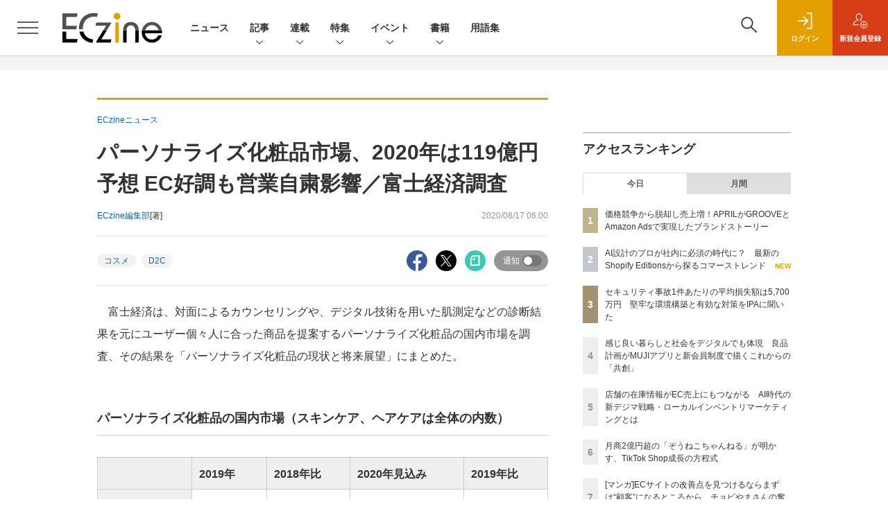

--- FILE ---
content_type: text/html; charset=utf-8
request_url: https://www.google.com/recaptcha/api2/aframe
body_size: 181
content:
<!DOCTYPE HTML><html><head><meta http-equiv="content-type" content="text/html; charset=UTF-8"></head><body><script nonce="HrsYxxu0m0ahzLe15SNSpA">/** Anti-fraud and anti-abuse applications only. See google.com/recaptcha */ try{var clients={'sodar':'https://pagead2.googlesyndication.com/pagead/sodar?'};window.addEventListener("message",function(a){try{if(a.source===window.parent){var b=JSON.parse(a.data);var c=clients[b['id']];if(c){var d=document.createElement('img');d.src=c+b['params']+'&rc='+(localStorage.getItem("rc::a")?sessionStorage.getItem("rc::b"):"");window.document.body.appendChild(d);sessionStorage.setItem("rc::e",parseInt(sessionStorage.getItem("rc::e")||0)+1);localStorage.setItem("rc::h",'1769081841162');}}}catch(b){}});window.parent.postMessage("_grecaptcha_ready", "*");}catch(b){}</script></body></html>

--- FILE ---
content_type: text/javascript;charset=utf-8
request_url: https://id.cxense.com/public/user/id?json=%7B%22identities%22%3A%5B%7B%22type%22%3A%22ckp%22%2C%22id%22%3A%22mkpdndyvr85zbpa5%22%7D%2C%7B%22type%22%3A%22lst%22%2C%22id%22%3A%2264yvkt9weuq41y6734cpr15wb%22%7D%2C%7B%22type%22%3A%22cst%22%2C%22id%22%3A%2264yvkt9weuq41y6734cpr15wb%22%7D%5D%7D&callback=cXJsonpCB5
body_size: 206
content:
/**/
cXJsonpCB5({"httpStatus":200,"response":{"userId":"cx:11fmbzgziu31vwtv2fdndmrlf:30fsaoyt32my4","newUser":false}})

--- FILE ---
content_type: text/javascript;charset=utf-8
request_url: https://api.cxense.com/public/widget/data?json=%7B%22context%22%3A%7B%22referrer%22%3A%22%22%2C%22categories%22%3A%7B%22testgroup%22%3A%2298%22%7D%2C%22parameters%22%3A%5B%7B%22key%22%3A%22userState%22%2C%22value%22%3A%22anon%22%7D%2C%7B%22key%22%3A%22testGroup%22%2C%22value%22%3A%2298%22%7D%2C%7B%22key%22%3A%22loadDelay%22%2C%22value%22%3A%222.4%22%7D%2C%7B%22key%22%3A%22testgroup%22%2C%22value%22%3A%2298%22%7D%5D%2C%22autoRefresh%22%3Afalse%2C%22url%22%3A%22https%3A%2F%2Feczine.jp%2Fnews%2Fdetail%2F8187%22%2C%22browserTimezone%22%3A%220%22%7D%2C%22widgetId%22%3A%22ede2ad684305ae5f9b63fda9bf407a23b6afed88%22%2C%22user%22%3A%7B%22ids%22%3A%7B%22usi%22%3A%22mkpdndyvr85zbpa5%22%7D%7D%2C%22prnd%22%3A%22mkpdndyvvfbfl775%22%7D&media=javascript&sid=1139585087115861191&widgetId=ede2ad684305ae5f9b63fda9bf407a23b6afed88&resizeToContentSize=true&useSecureUrls=true&usi=mkpdndyvr85zbpa5&rnd=1893338614&prnd=mkpdndyvvfbfl775&tzo=0&callback=cXJsonpCB3
body_size: 4820
content:
/**/
cXJsonpCB3({"httpStatus":200,"response":{"items":[{"dominantimagedimensions":"1200x630","recs-image":"https://eczine.jp/static/images/article/17713/17713_0.jpg","description":"本記事では、ECzine Day 2025 Octoberにて行われたW2によるセッション「EC年商10億超え20社のKPI実データが示す経営貢献度が高い打ち手5選」の内容をレポートする。同社のシステムを利用する年商10億円以上の企業20社の実データを分析し、年商1~5億円規模の企業との比較から見えてきた成長の鍵を解説。新規顧客獲得の重要性や、売上と強い相関を持つ会員数・メルマガ会員数の指標、そして今後のECに不可欠な「メディア化」という戦略について、具体的なデータと事例を交えて紹介する。","collection":"Spotlight","dominantthumbnaildimensions":"300x158","title":"EC年商10億超え20社のKPI実データが示す、経営貢献度が高い打ち手とは?事例含め解説","url":"https://eczine.jp/article/detail/17713","dominantimage":"https://eczine.jp/static/images/article/17713/17713_fb.jpg","recs-rawtitle":"EC年商10億超え20社のKPI実データが示す、経営貢献度が高い打ち手とは？事例含め解説 (1/3)|ECzine（イーシージン）","dominantthumbnail":"https://content-thumbnail.cxpublic.com/content/dominantthumbnail/d34280c09a76624d255d30f116ff8bbaa4b94db4.jpg?695b1efc","campaign":"1","testId":"116","id":"d34280c09a76624d255d30f116ff8bbaa4b94db4","placement":"6","click_url":"https://api.cxense.com/public/widget/click/[base64]"},{"dominantimagedimensions":"1200x630","recs-image":"https://eczine.jp/static/images/article/17747/17747_0.jpg","description":"TikTok LIVEで月間GMV(流通取引総額)2億円以上(2025年8月~10月)を売り上げる「ぞうねこちゃんねる」。運営元のCellestは、TikTok Shopが提供する「ディスカバリーEコマース」が持つポテンシャルをいち早く活かし、月90本もの企画配信を行う運用体制を構築しました。本稿では、滞在維持率を高める配信ノウハウや、ROI(投資対効果)67倍を叩き出した広告戦略「GMV Max」の活用法など、EC事業者が参考にすべき具体的施策を、運営者とパートナー企業、TikTokへの取材を通じて解き明かします。","collection":"Spotlight","dominantthumbnaildimensions":"300x158","title":"月商2億円超の「ぞうねこちゃんねる」が明かす、TikTok Shop成長の方程式","url":"https://eczine.jp/article/detail/17747","dominantimage":"https://eczine.jp/static/images/article/17747/17747_fb.jpg","recs-rawtitle":"月商2億円超の「ぞうねこちゃんねる」が明かす、TikTok Shop成長の方程式 (1/3)|ECzine（イーシージン）","dominantthumbnail":"https://content-thumbnail.cxpublic.com/content/dominantthumbnail/a09215f07d076d42fdfa66c37e6be56ff39b1c78.jpg?694ded5b","campaign":"1","testId":"116","id":"a09215f07d076d42fdfa66c37e6be56ff39b1c78","placement":"6","click_url":"https://api.cxense.com/public/widget/click/[base64]"},{"dominantimagedimensions":"1200x630","recs-image":"https://eczine.jp/static/images/article/17699/17699_th.jpg","description":"UGCをフックに商品・サービスに関心をもち、購買行動を起こす消費者が増える現代。既に、SNSなしに小売事業者が認知や支持を獲得するのは困難な時代になりつつあるといっても過言ではないだろう。生成AIによる検索行動の変化も含め、タッチポイントが変われば、当然売上創出に向けた活動の軸も変化させなければならない。そこでMEO対策ツール「口コミコム」を提供する株式会社movが提唱しているのが、GoogleマーチャントセンターとGoogleビジネスプロフィールの連携によって実現できる「ローカルインベントリマーケティング」だ。本稿では、ローカルインベントリマーケティングの重要性や小売事業者が取り組むべき理由、具体的な実践方法について、同社でサービス開発に携わる2名に話を聞いた。","collection":"Spotlight","dominantthumbnaildimensions":"300x158","title":"店舗の在庫情報がEC売上にもつながる AI時代の新デジマ戦略・ローカルインベントリマーケティングとは","url":"https://eczine.jp/article/detail/17699","dominantimage":"https://eczine.jp/static/images/article/17699/17699_fb2.jpg","recs-rawtitle":"店舗の在庫情報がEC売上にもつながる　AI時代の新デジマ戦略・ローカルインベントリマーケティングとは (1/3)|ECzine（イーシージン）","dominantthumbnail":"https://content-thumbnail.cxpublic.com/content/dominantthumbnail/d0aee6c8d219ba6cc5de819af26f50dc384b2d82.jpg?69684b93","campaign":"1","testId":"116","id":"d0aee6c8d219ba6cc5de819af26f50dc384b2d82","placement":"6","click_url":"https://api.cxense.com/public/widget/click/[base64]"}],"template":"<section class=\"c-primarysection\">\n                <div class=\"c-primarysection_header\">\n                  <h2 class=\"c-primarysection_heading\">Spotlight</h2>\n                  <p class=\"c-secondarysection_heading_small\">AD</p>\n                </div>\n<div class=\"c-primarysection_body\">\n                  <div class=\"c-pickupindex\">\n                    <ul class=\"c-pickupindex_list\">\n<!--%\nvar dummy = \"\";\nvar items = data.response.items.slice(0, 3);\nfor (var i = 0; i < items.length; i++) {\n    var item = items[i];\n    var title = item['recs-rawtitle'].replace(\"|ネット通販情報満載の無料Webマガジン「ECzine（イーシージン）」\",\"\");\n    title = title.replace(\"|ECzine（イーシージン）\",\"\");\n    title = title.replace(/\\([0-9]+\\/[0-9]+\\)$/i,\"\");        \n    var publish_date = item['sho-publish-d'];\n    var recs_image = item['recs-image'].replace(/^http:\\/\\//i, 'https://');\n    recs_image = recs_image.replace(/^https:\\/\\/eczine.jp/, 'https://eczine-cdn.shoeisha.jp');\n%-->                    \n\n                      <li class=\"c-pickupindex_listitem\">\n                        <div class=\"c-pickupindex_item\">\n                          <div class=\"c-pickupindex_item_img\"><img tmp:src=\"{{recs_image}}\" alt=\"\" width=\"200\" height=\"150\"></div>\n                          <div class=\"c-pickupindex_item_content\">\n                            <p class=\"c-pickupindex_item_heading\"><a tmp:id=\"{{cX.clickTracker(item.click_url)}}\" tmp:href=\"{{item.url}}\" tmp:target=\"_top\">{{title}}</a></p>\n                          </div>\n                        </div>\n                      </li>\n<!--%\n}\n%-->                      \n\n                    </ul>\n                  </div>\n                </div>\n\n</section>","style":"","prnd":"mkpdndyvvfbfl775"}})

--- FILE ---
content_type: text/javascript;charset=utf-8
request_url: https://p1cluster.cxense.com/p1.js
body_size: 100
content:
cX.library.onP1('64yvkt9weuq41y6734cpr15wb');


--- FILE ---
content_type: text/javascript;charset=utf-8
request_url: https://api.cxense.com/public/widget/data?json=%7B%22context%22%3A%7B%22referrer%22%3A%22%22%2C%22categories%22%3A%7B%22testgroup%22%3A%2298%22%7D%2C%22parameters%22%3A%5B%7B%22key%22%3A%22userState%22%2C%22value%22%3A%22anon%22%7D%2C%7B%22key%22%3A%22testGroup%22%2C%22value%22%3A%2298%22%7D%2C%7B%22key%22%3A%22loadDelay%22%2C%22value%22%3A%222.4%22%7D%2C%7B%22key%22%3A%22testgroup%22%2C%22value%22%3A%2298%22%7D%5D%2C%22autoRefresh%22%3Afalse%2C%22url%22%3A%22https%3A%2F%2Feczine.jp%2Fnews%2Fdetail%2F8187%22%2C%22browserTimezone%22%3A%220%22%7D%2C%22widgetId%22%3A%22e123c07cbff119f728912a36444bc280766f3978%22%2C%22user%22%3A%7B%22ids%22%3A%7B%22usi%22%3A%22mkpdndyvr85zbpa5%22%7D%7D%2C%22prnd%22%3A%22mkpdndyvvfbfl775%22%7D&media=javascript&sid=1139585087115861191&widgetId=e123c07cbff119f728912a36444bc280766f3978&resizeToContentSize=true&useSecureUrls=true&usi=mkpdndyvr85zbpa5&rnd=1265922839&prnd=mkpdndyvvfbfl775&tzo=0&callback=cXJsonpCB4
body_size: 9826
content:
/**/
cXJsonpCB4({"httpStatus":200,"response":{"items":[{"recs-image":"https://eczine.jp/static/images/article/17792/17792_th.jpg","description":"あらゆる企業がEC進出し、競争が激しくなる一方で、EC化率の伸びが鈍化して投資が難しくなったり、深刻な人手不足に直面したりと、業界全体を見ればあらゆる課題がある昨今。新たな打ち手を探す中で、AIに活路を見出すケースも少なくないでしょう。本連載では、誤った認識のまま多額の投資やビジネス戦略策定をしないよう、EC業界の変革に関連するAI関連のニュースやユースケースを紹介しながら、「これからのEC×AIのありかた」をMMOL Holdings代表取締役の河野貴伸氏がお伝えします。第6回は「Shopify Editions Winter '26(以下、Winter '26 Edition)から見たエージェント時代の職種再編」についてです。","collection":"ECzine","sho-publish-d":"20260121","title":"AI設計のプロが社内に必須の時代に? 最新のShopify Editionsから探るコマーストレンド","url":"https://eczine.jp/article/detail/17792","dominantimage":"https://eczine.jp/static/images/article/17792/17792_fb.jpg","recs-rawtitle":"AI設計のプロが社内に必須の時代に？　最新のShopify Editionsから探るコマーストレンド (1/3)|ECzine（イーシージン）","dominantthumbnail":"https://content-thumbnail.cxpublic.com/content/dominantthumbnail/19f6d8f761fb55227bd2abc6610331d0a3b9344f.jpg?696ffc24","campaign":"undefined","testId":"114","id":"19f6d8f761fb55227bd2abc6610331d0a3b9344f","placement":"2","click_url":"https://api.cxense.com/public/widget/click/[base64]"},{"recs-image":"https://eczine.jp/static/images/article/17667/17667_th.jpg","description":"顧客と密な関係を築く接点として、既に定着しつつあるブランドアプリ。本連載は、株式会社ヤプリ 執行役員CCO 兼 エバンジェリストの金子洋平氏が、同社事例に限らず個性ある体験を生む各社へ施策の意図やそこから得た発見を聞いていきます。第2回は、2025年9月にリニューアルされた「MUJIアプリ」を運営する株式会社良品計画 取締役上席執行役員 宮澤高浩氏との対談です。","collection":"ECzine","sho-publish-d":"20260119","title":"感じ良い暮らしと社会をデジタルでも体現 良品計画がMUJIアプリと新会員制度で描くこれからの「共創」","url":"https://eczine.jp/article/detail/17667","dominantimage":"https://eczine.jp/static/images/article/17667/17667_fb.jpg","recs-rawtitle":"感じ良い暮らしと社会をデジタルでも体現　良品計画がMUJIアプリと新会員制度で描くこれからの「共創」 (1/3)|ECzine（イーシージン）","dominantthumbnail":"https://content-thumbnail.cxpublic.com/content/dominantthumbnail/6bf8fde54490dfa4a44eab27e572c3d7be1c7f75.jpg?696d59be","campaign":"undefined","testId":"114","id":"6bf8fde54490dfa4a44eab27e572c3d7be1c7f75","placement":"2","click_url":"https://api.cxense.com/public/widget/click/[base64]"},{"recs-image":"https://eczine.jp/static/images/article/17797/17797_0.jpg","description":"2024年に現役を引退し、2025年からザスパ群馬の代表取締役社長 兼 GMに就任した細貝萌氏。苦境のJ3を戦うザスパ群馬は今、ベイシアグループの一員として大きな変革期を迎えています。クラブ経営を支える「パートナー収入、グッズ、チケット」の3本の柱をどう伸ばすのか。人気マスコット「ザスパンダ」や選手に関連したグッズの戦略や、グループの強大なネットワークを活かしたEC・マーケティングの裏側に、ザスパ群馬の広告制作・運用をサポートするKOTONAのマーケティング本部長である伊勢正基氏が迫ります。","collection":"ECzine","sho-publish-d":"20260107","title":"ベイシアグループ入りで新たな風を ザスパ群馬・細貝社長が語る、J3からの逆襲支えるグッズ&EC戦略","url":"https://eczine.jp/article/detail/17797","dominantimage":"https://eczine.jp/static/images/article/17797/17797_fb.jpg","recs-rawtitle":"ベイシアグループ入りで新たな風を　ザスパ群馬・細貝社長が語る、J3からの逆襲支えるグッズ＆EC戦略 (1/3)|ECzine（イーシージン）","dominantthumbnail":"https://content-thumbnail.cxpublic.com/content/dominantthumbnail/bc5809d6b2e7e4cfa244352ff5f0af5c3bdf5bd9.jpg?695d86a6","campaign":"undefined","testId":"114","id":"bc5809d6b2e7e4cfa244352ff5f0af5c3bdf5bd9","placement":"2","click_url":"https://api.cxense.com/public/widget/click/[base64]"},{"recs-image":"https://eczine.jp/static/images/article/17570/17570_th.jpg","description":"コメ兵、ユナイテッドアローズでDXを推進した後に、現在は株式会社300Bridge 代表取締役として経営、事業戦略、デジタルに関する各社のサポートや情報発信を行う藤原義昭氏。同氏が2018年から2019年にかけて連載していた「オムニチャネルの次の話をしよう」が、アップデートして帰ってきました。連載第4回は株式会社R6B 代表取締役 師橋淳一氏と対談。後編は、AI活用を含めたこれからのEC事業成長の見通しについて語り合いました。","collection":"ECzine","sho-publish-d":"20260113","title":"歴史が先行者利益にならないAI時代 2030年以降の生き残りをかけて日本のEC事業者は何をすべきか?","url":"https://eczine.jp/article/detail/17570","dominantimage":"https://eczine.jp/static/images/article/17570/17570_fb.jpg","recs-rawtitle":"歴史が先行者利益にならないAI時代　2030年以降の生き残りをかけて日本のEC事業者は何をすべきか？ (1/3)|ECzine（イーシージン）","dominantthumbnail":"https://content-thumbnail.cxpublic.com/content/dominantthumbnail/7ac552909568a2532538e04603449ec2c576ab59.jpg?69657623","campaign":"undefined","testId":"114","id":"7ac552909568a2532538e04603449ec2c576ab59","placement":"2","click_url":"https://api.cxense.com/public/widget/click/[base64]"},{"recs-image":"https://eczine.jp/static/images/article/17569/17569_th.jpg","description":"コメ兵、ユナイテッドアローズでDXを推進した後に、現在は株式会社300Bridge 代表取締役として経営、事業戦略、デジタルに関する各社のサポートや情報発信を行う藤原義昭氏。同氏が2018年から2019年にかけて連載していた「オムニチャネルの次の話をしよう」が、アップデートして帰ってきました。連載第4回は株式会社R6B 代表取締役 師橋淳一氏と対談。前編は、師橋氏の視点から見たShopify構築・運用トレンドの変化について教えてもらいました。","collection":"ECzine","sho-publish-d":"20260109","title":"ECサイトの持続可能性を高めるShopify メリットを最大化する運用スタイルをR6B師橋氏に聞いた","url":"https://eczine.jp/article/detail/17569","dominantimage":"https://eczine.jp/static/images/article/17569/17569_fb.jpg","recs-rawtitle":"ECサイトの持続可能性を高めるShopify　メリットを最大化する運用スタイルをR6B師橋氏に聞いた (1/3)|ECzine（イーシージン）","dominantthumbnail":"https://content-thumbnail.cxpublic.com/content/dominantthumbnail/90b8170193a6f4532c6f6b4fba22279ff5fa76bb.jpg?69602922","campaign":"undefined","testId":"114","id":"90b8170193a6f4532c6f6b4fba22279ff5fa76bb","placement":"2","click_url":"https://api.cxense.com/public/widget/click/[base64]"},{"recs-image":"https://eczine.jp/static/images/article/17831/17831_0.png","description":"本記事では、2025年(集計期間:1月1日~12月31日)にECzineで読まれた記事のアクセスランキングトップ30を紹介します。トレンドや事例のキャッチアップに活用ください。","collection":"ECzine","sho-publish-d":"20260108","title":"2025年、ECzineのインタビュー・寄稿記事ランキング!1位はベイシア急成長の裏側","url":"https://eczine.jp/article/detail/17831","dominantimage":"https://eczine.jp/static/images/article/17831/17831_fb.png","recs-rawtitle":"2025年、ECzineのインタビュー・寄稿記事ランキング！1位はベイシア急成長の裏側 (1/3)|ECzine（イーシージン）","dominantthumbnail":"https://content-thumbnail.cxpublic.com/content/dominantthumbnail/f2ce7139addca7ed9c2513310a11832c61765b05.jpg?695edb48","campaign":"undefined","testId":"114","id":"f2ce7139addca7ed9c2513310a11832c61765b05","placement":"2","click_url":"https://api.cxense.com/public/widget/click/[base64]"},{"recs-image":"https://eczine.jp/static/images/article/17794/17794_th.jpg","description":"2025年下半期(7月1日~12月20日)にいちばん読まれたEC関連のニュースは? アクセスランキングトップ30は次のとおりです。","collection":"ECzine","sho-publish-d":"20251231","title":"2025年下半期のECzineで注目を集めたニュースは? アクセストップ30をランキング形式で紹介","url":"https://eczine.jp/article/detail/17794","dominantimage":"https://eczine.jp/static/images/article/17794/17794_fb.jpg","recs-rawtitle":"2025年下半期のECzineで注目を集めたニュースは？　アクセストップ30をランキング形式で紹介 (1/3)|ECzine（イーシージン）","dominantthumbnail":"https://content-thumbnail.cxpublic.com/content/dominantthumbnail/3d26dd4239a26ea4b528811c235ac2a8c3accc31.jpg?695451ae","campaign":"undefined","testId":"114","id":"3d26dd4239a26ea4b528811c235ac2a8c3accc31","placement":"2","click_url":"https://api.cxense.com/public/widget/click/[base64]"},{"recs-image":"https://eczine.jp/static/images/article/17793/17793_th.jpg","description":"2025年下半期(7月1日~12月20日)にいちばん読まれたEC関連の記事は? アクセスランキングトップ30は次のとおりです。","collection":"ECzine","sho-publish-d":"20251229","title":"2025年下半期にいちばん読まれたEC関連のインタビュー・寄稿記事は? ランキングトップ30を紹介","url":"https://eczine.jp/article/detail/17793","dominantimage":"https://eczine.jp/static/images/article/17793/17793_fb.jpg","recs-rawtitle":"2025年下半期にいちばん読まれたEC関連のインタビュー・寄稿記事は？　ランキングトップ30を紹介 (1/3)|ECzine（イーシージン）","dominantthumbnail":"https://content-thumbnail.cxpublic.com/content/dominantthumbnail/38f825e819e174d72fe8c93c52355c95ef9ceac3.jpg?6951afac","campaign":"undefined","testId":"114","id":"38f825e819e174d72fe8c93c52355c95ef9ceac3","placement":"2","click_url":"https://api.cxense.com/public/widget/click/[base64]"}],"template":"                  <div class=\"c-featureindex\">\n                    <ul class=\"c-featureindex_list row row-cols-1 row-cols-sm-2 row-cols-md-4 gx-4 gy-4 gy-md-5\">\n          <!--%\n          var dummy = \"\";\n\t\t  var items = data.response.items;\n\t\t  for (var i = 0; i < 8; i++) {\n  \t\t\tvar item = items[i];\n                var title = item['recs-rawtitle'].replace(\"|ネット通販情報満載の無料Webマガジン「ECzine（イーシージン）」\",\"\");\n                title = title.replace(\"|ECzine（イーシージン）\",\"\");\n                title = title.replace(/\\([0-9]+\\/[0-9]+\\)$/i,\"\");              \n                var publish_date = item['sho-publish-d'];\n                var recs_image = item['recs-image'].replace(/^http:\\/\\//i, 'https://');\n                recs_image = recs_image.replace(/^https:\\/\\/eczine.jp/, 'https://eczine-cdn.shoeisha.jp');\n                var click_url = cX.clickTracker(item.click_url);\n            %-->                    \n                      <li class=\"c-featureindex_listitem\">\n                        <div class=\"c-featureindex_item\">\n                          <div class=\"c-featureindex_item_img\">\n                            <p><img tmp:src=\"{{recs_image}}\"  alt=\"\" width=\"200\" height=\"150\" class=\"\"></p>\n                           </div>\n                            \n                          <div class=\"c-featureindex_item_content\">\n                            <p class=\"c-featureindex_item_heading\"><a tmp:id=\"{{click_url}}\" tmp:href=\"{{item.url}}\" tmp:target=\"_top\">{{title}}</a></p>\n                          </div>\n                        </div>\n                      </li>\n          <!--%\n          }\n\t      %-->            \n                            </ul>\n                            </div>","style":"@import url('https://fonts.googleapis.com/css2?family=Roboto&display=swap');\n\n.cx-flex-module[data-cx_q4ek] {\n    --cx-columns: 4;\n    --cx-item-gap: 4px;\n    --cx-image-height: 220px;\n    --cx-background-color: #FFF;\n    --cx-text-color: #555;\n    --cx-text-hover-color: #000;\n    --cx-font-size: 15px;\n    --cx-font-family: 'Roboto', arial, helvetica, sans-serif;\n    --cx-item-width: calc(100% / var(--cx-columns));\n    display: flex;\n    flex-wrap: wrap;\n    justify-content: space-evenly;\n    background: var(--cx-background-color);\n    padding: var(--cx-item-gap);\n}\n\n.cx-flex-module[data-cx_q4ek] .cx-item {\n    width: calc(var(--cx-item-width) - var(--cx-columns) * var(--cx-item-gap));\n    margin: var(--cx-item-gap) var(--cx-item-gap) calc(2 * var(--cx-item-gap)) var(--cx-item-gap);\n    flex-grow: 1;\n    display: block;\n    text-decoration: none;\n}\n\n.cx-flex-module[data-cx_q4ek] .cx-item.text-only {\n    background: #FAFAFA;\n    padding: 15px;\n    box-sizing: border-box;\n}\n\n.cx-flex-module[data-cx_q4ek] img {\n    width: 100%;\n    height: var(--cx-image-height);\n    -o-object-fit: cover;\n       object-fit: cover;\n    background: #EFEFEF;\n}\n\n.cx-flex-module[data-cx_q4ek] .cx-item h3 {\n    font-family: var(--cx-font-family);\n    font-size: var(--cx-font-size);\n    font-weight: bold;\n    color: var(--cx-text-color);\n    line-height: 1.3;\n    padding: 0;\n    margin: 0;\n}\n\n.cx-flex-module[data-cx_q4ek] .cx-item.text-only span {\n    font-family: var(--cx-font-family);\n    font-size: 90%;\n    color: var(--cx-text-color);\n    filter: opacity(0.5);\n    margin: 5px 0;\n    line-height: 1.3;\n}\n\n.cx-flex-module[data-cx_q4ek] .cx-item:hover {\n    opacity: 0.95;\n}\n\n.cx-flex-module[data-cx_q4ek] .cx-item:hover h3 {\n    color: var(--cx-text-hover-color);\n}\n\n@media screen and (max-width: 600px) {\n    .cx-flex-module[data-cx_q4ek] .cx-item {\n        width: calc(100% - 4 * var(--cx-item-gap));\n        height: unset;\n        margin: var(--cx-item-gap) calc(2 * var(--cx-item-gap));\n    }\n\n    .cx-flex-module[data-cx_q4ek] .cx-item h3 {\n        font-size: 5vw;\n    }\n\n    .cx-flex-module[data-cx_q4ek] img {\n        height: unset;\n    }\n}\n\n/* IE10+ */\n\n@media screen\\0 {\n    .cx-flex-module[data-cx_q4ek] {\n        background: #FFF;\n        padding: 4px;\n    }\n\n    .cx-flex-module[data-cx_q4ek] .cx-item {\n        width: calc(33% - 12px);\n        margin: 4px;\n    }\n\n    .cx-flex-module[data-cx_q4ek] img {\n        min-height: auto;\n    }\n\n    .cx-flex-module[data-cx_q4ek] .cx-item h3 {\n        font-family: Roboto, arial, helvetica, sans-serif;\n        font-size: 14px;\n        color: #555;\n        margin: 5px 0;\n    }\n\n    .cx-flex-module[data-cx_q4ek] .cx-item:hover h3 {\n        color: #000;\n    }\n\n    .cx-flex-module[data-cx_q4ek] .cx-item.text-only span {\n        font-family: Roboto, arial, helvetica, sans-serif;\n        color: #AAA;\n    }\n}\n","prnd":"mkpdndyvvfbfl775"}})